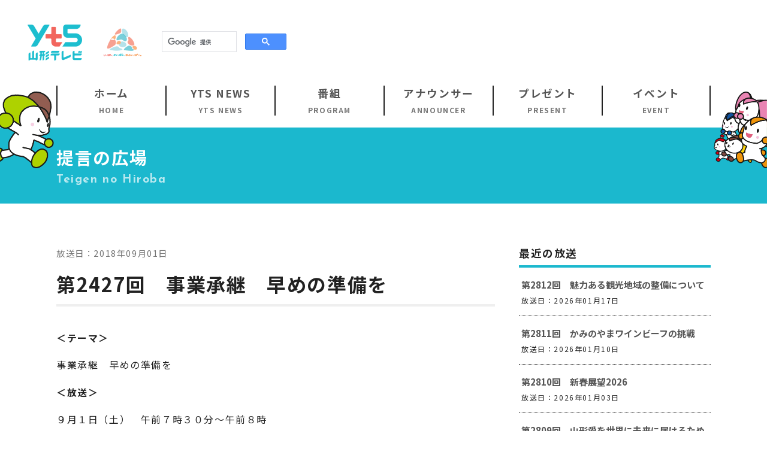

--- FILE ---
content_type: text/html; charset=UTF-8
request_url: https://www.yts.co.jp/teigen/teigen-4590/
body_size: 33766
content:
<!DOCTYPE html><html lang="ja"><head><meta charset="UTF-8"> <script type="text/javascript">if ((navigator.userAgent.indexOf('iPhone') > 0) || navigator.userAgent.indexOf('iPod') > 0 || navigator.userAgent.indexOf('Android') > 0) {
            document.write('<meta name="viewport" content="width=device-width, initial-scale=1, user-scalable=no">');
        }else{
            document.write('<meta name="viewport" content="width=1400, user-scalable=yes">');
        }</script> <title>第2427回 事業承継 早めの準備を | 提言の広場 | YTS山形テレビ</title><meta name="description" content="＜テーマ＞ 事業承継 早めの準備を ＜放送＞ ９月１日（土） 午前７時３０分～午前８時 県内の中小企業数はここ" /><meta name="robots" content="max-snippet:-1, max-image-preview:large, max-video-preview:-1" /><link rel="canonical" href="https://www.yts.co.jp/teigen/teigen-4590/" /><meta name="generator" content="All in One SEO (AIOSEO) 4.6.3" /><meta property="og:locale" content="ja_JP" /><meta property="og:site_name" content="YTS山形テレビ" /><meta property="og:type" content="article" /><meta property="og:title" content="第2427回 事業承継 早めの準備を | 提言の広場 | YTS山形テレビ" /><meta property="og:description" content="＜テーマ＞ 事業承継 早めの準備を ＜放送＞ ９月１日（土） 午前７時３０分～午前８時 県内の中小企業数はここ" /><meta property="og:url" content="https://www.yts.co.jp/teigen/teigen-4590/" /><meta property="og:image" content="https://www.yts.co.jp/wp/wp-content/uploads/2020/07/7549a17a7595be015eb269d564911b7b.jpeg" /><meta property="og:image:secure_url" content="https://www.yts.co.jp/wp/wp-content/uploads/2020/07/7549a17a7595be015eb269d564911b7b.jpeg" /><meta property="og:image:width" content="414" /><meta property="og:image:height" content="246" /><meta property="article:published_time" content="2018-08-31T07:55:00+00:00" /><meta property="article:modified_time" content="2020-12-14T00:32:06+00:00" /><meta property="article:publisher" content="https://www.facebook.com/YTSgojidas/" /><meta name="twitter:card" content="summary_large_image" /><meta name="twitter:site" content="@YTS5ch" /><meta name="twitter:title" content="第2427回 事業承継 早めの準備を | 提言の広場 | YTS山形テレビ" /><meta name="twitter:description" content="＜テーマ＞ 事業承継 早めの準備を ＜放送＞ ９月１日（土） 午前７時３０分～午前８時 県内の中小企業数はここ" /><meta name="twitter:image" content="https://www.yts.co.jp/wp/wp-content/uploads/2020/07/7549a17a7595be015eb269d564911b7b.jpeg" /> <script type="application/ld+json" class="aioseo-schema">{"@context":"https:\/\/schema.org","@graph":[{"@type":"BreadcrumbList","@id":"https:\/\/www.yts.co.jp\/teigen\/teigen-4590\/#breadcrumblist","itemListElement":[{"@type":"ListItem","@id":"https:\/\/www.yts.co.jp\/#listItem","position":1,"name":"\u5bb6","item":"https:\/\/www.yts.co.jp\/","nextItem":"https:\/\/www.yts.co.jp\/teigen\/teigen-4590\/#listItem"},{"@type":"ListItem","@id":"https:\/\/www.yts.co.jp\/teigen\/teigen-4590\/#listItem","position":2,"name":"\u7b2c2427\u56de\u3000\u4e8b\u696d\u627f\u7d99\u3000\u65e9\u3081\u306e\u6e96\u5099\u3092","previousItem":"https:\/\/www.yts.co.jp\/#listItem"}]},{"@type":"Organization","@id":"https:\/\/www.yts.co.jp\/#organization","name":"YTS\u5c71\u5f62\u30c6\u30ec\u30d3","url":"https:\/\/www.yts.co.jp\/","logo":{"@type":"ImageObject","url":"https:\/\/www.yts.co.jp\/wp\/wp-content\/uploads\/2024\/10\/yts_image2410.jpg","@id":"https:\/\/www.yts.co.jp\/teigen\/teigen-4590\/#organizationLogo","width":1200,"height":630},"image":{"@id":"https:\/\/www.yts.co.jp\/teigen\/teigen-4590\/#organizationLogo"},"sameAs":["https:\/\/www.facebook.com\/YTSgojidas\/","https:\/\/www.instagram.com\/ytsgojidas\/","https:\/\/www.tiktok.com\/@yts_announcers","https:\/\/www.youtube.com\/yts5ch"]},{"@type":"WebPage","@id":"https:\/\/www.yts.co.jp\/teigen\/teigen-4590\/#webpage","url":"https:\/\/www.yts.co.jp\/teigen\/teigen-4590\/","name":"\u7b2c2427\u56de \u4e8b\u696d\u627f\u7d99 \u65e9\u3081\u306e\u6e96\u5099\u3092 | \u63d0\u8a00\u306e\u5e83\u5834 | YTS\u5c71\u5f62\u30c6\u30ec\u30d3","description":"\uff1c\u30c6\u30fc\u30de\uff1e \u4e8b\u696d\u627f\u7d99 \u65e9\u3081\u306e\u6e96\u5099\u3092 \uff1c\u653e\u9001\uff1e \uff19\u6708\uff11\u65e5\uff08\u571f\uff09 \u5348\u524d\uff17\u6642\uff13\uff10\u5206\uff5e\u5348\u524d\uff18\u6642 \u770c\u5185\u306e\u4e2d\u5c0f\u4f01\u696d\u6570\u306f\u3053\u3053","inLanguage":"ja","isPartOf":{"@id":"https:\/\/www.yts.co.jp\/#website"},"breadcrumb":{"@id":"https:\/\/www.yts.co.jp\/teigen\/teigen-4590\/#breadcrumblist"},"image":{"@type":"ImageObject","url":"https:\/\/www.yts.co.jp\/wp\/wp-content\/uploads\/2020\/07\/7549a17a7595be015eb269d564911b7b.jpeg","@id":"https:\/\/www.yts.co.jp\/teigen\/teigen-4590\/#mainImage","width":414,"height":246,"caption":"\u7b2c2526\u56de\u3000\u30b3\u30ed\u30ca\u793e\u4f1a\u306e\u3084\u307e\u304c\u305f\u89b3\u5149"},"primaryImageOfPage":{"@id":"https:\/\/www.yts.co.jp\/teigen\/teigen-4590\/#mainImage"},"datePublished":"2018-08-31T16:55:00+09:00","dateModified":"2020-12-14T09:32:06+09:00"},{"@type":"WebSite","@id":"https:\/\/www.yts.co.jp\/#website","url":"https:\/\/www.yts.co.jp\/","name":"YTS\u5c71\u5f62\u30c6\u30ec\u30d3","description":"\u6700\u65b0\u30cb\u30e5\u30fc\u30b9\u306a\u3069\u69d8\u3005\u306a\u5c71\u5f62\u306e\u60c5\u5831\u3092\u304a\u5c4a\u3051\u3057\u307e\u3059\u3002","inLanguage":"ja","publisher":{"@id":"https:\/\/www.yts.co.jp\/#organization"}}]}</script> <link rel='dns-prefetch' href='//static.addtoany.com' /><link rel='dns-prefetch' href='//cdn.jsdelivr.net' /><link rel='dns-prefetch' href='//s.w.org' /> <script defer src="[data-uri]"></script> <style type="text/css">img.wp-smiley,
img.emoji {
	display: inline !important;
	border: none !important;
	box-shadow: none !important;
	height: 1em !important;
	width: 1em !important;
	margin: 0 .07em !important;
	vertical-align: -0.1em !important;
	background: none !important;
	padding: 0 !important;
}</style><link rel='stylesheet' id='wp-block-library-css'  href='https://www.yts.co.jp/wp/wp-includes/css/dist/block-library/style.min.css?ver=5.8.12' type='text/css' media='all' /><style id='wp-block-library-theme-inline-css' type='text/css'>#start-resizable-editor-section{display:none}.wp-block-audio figcaption{color:#555;font-size:13px;text-align:center}.is-dark-theme .wp-block-audio figcaption{color:hsla(0,0%,100%,.65)}.wp-block-code{font-family:Menlo,Consolas,monaco,monospace;color:#1e1e1e;padding:.8em 1em;border:1px solid #ddd;border-radius:4px}.wp-block-embed figcaption{color:#555;font-size:13px;text-align:center}.is-dark-theme .wp-block-embed figcaption{color:hsla(0,0%,100%,.65)}.blocks-gallery-caption{color:#555;font-size:13px;text-align:center}.is-dark-theme .blocks-gallery-caption{color:hsla(0,0%,100%,.65)}.wp-block-image figcaption{color:#555;font-size:13px;text-align:center}.is-dark-theme .wp-block-image figcaption{color:hsla(0,0%,100%,.65)}.wp-block-pullquote{border-top:4px solid;border-bottom:4px solid;margin-bottom:1.75em;color:currentColor}.wp-block-pullquote__citation,.wp-block-pullquote cite,.wp-block-pullquote footer{color:currentColor;text-transform:uppercase;font-size:.8125em;font-style:normal}.wp-block-quote{border-left:.25em solid;margin:0 0 1.75em;padding-left:1em}.wp-block-quote cite,.wp-block-quote footer{color:currentColor;font-size:.8125em;position:relative;font-style:normal}.wp-block-quote.has-text-align-right{border-left:none;border-right:.25em solid;padding-left:0;padding-right:1em}.wp-block-quote.has-text-align-center{border:none;padding-left:0}.wp-block-quote.is-large,.wp-block-quote.is-style-large{border:none}.wp-block-search .wp-block-search__label{font-weight:700}.wp-block-group.has-background{padding:1.25em 2.375em;margin-top:0;margin-bottom:0}.wp-block-separator{border:none;border-bottom:2px solid;margin-left:auto;margin-right:auto;opacity:.4}.wp-block-separator:not(.is-style-wide):not(.is-style-dots){width:100px}.wp-block-separator.has-background:not(.is-style-dots){border-bottom:none;height:1px}.wp-block-separator.has-background:not(.is-style-wide):not(.is-style-dots){height:2px}.wp-block-table thead{border-bottom:3px solid}.wp-block-table tfoot{border-top:3px solid}.wp-block-table td,.wp-block-table th{padding:.5em;border:1px solid;word-break:normal}.wp-block-table figcaption{color:#555;font-size:13px;text-align:center}.is-dark-theme .wp-block-table figcaption{color:hsla(0,0%,100%,.65)}.wp-block-video figcaption{color:#555;font-size:13px;text-align:center}.is-dark-theme .wp-block-video figcaption{color:hsla(0,0%,100%,.65)}.wp-block-template-part.has-background{padding:1.25em 2.375em;margin-top:0;margin-bottom:0}#end-resizable-editor-section{display:none}</style><link rel='stylesheet' id='fontawesome-css'  href='https://www.yts.co.jp/wp/wp-content/themes/yts/css/all.min.css?ver=2020' type='text/css' media='' /><link rel='stylesheet' id='style-css'  href='https://www.yts.co.jp/wp/wp-content/cache/autoptimize/autoptimize_single_094d388bf324a67dbfb6b925c0452661.php?ver=202503' type='text/css' media='' /><link rel='stylesheet' id='news_style-css'  href='https://www.yts.co.jp/wp/wp-content/cache/autoptimize/autoptimize_single_63c457a9d90757dccd9f2191c80d9cc9.php?ver=20241001' type='text/css' media='' /><link rel='stylesheet' id='fancybox-css'  href='https://www.yts.co.jp/wp/wp-content/plugins/easy-fancybox/fancybox/1.5.4/jquery.fancybox.min.css?ver=5.8.12' type='text/css' media='screen' /><link rel='stylesheet' id='addtoany-css'  href='https://www.yts.co.jp/wp/wp-content/plugins/add-to-any/addtoany.min.css?ver=1.16' type='text/css' media='all' /><link rel='stylesheet' id='__EPYT__style-css'  href='https://www.yts.co.jp/wp/wp-content/plugins/youtube-embed-plus/styles/ytprefs.min.css?ver=13.4.3' type='text/css' media='all' /><style id='__EPYT__style-inline-css' type='text/css'>.epyt-gallery-thumb {
                        width: 33.333%;
                }</style> <script defer id="addtoany-core-js-before" src="[data-uri]"></script> <script defer type='text/javascript' src='https://static.addtoany.com/menu/page.js' id='addtoany-core-js'></script> <script defer type='text/javascript' src='//cdn.jsdelivr.net/g/jquery@1.12.4,momentjs@2.14.1?ver=5.8.12' id='jquery-js'></script> <script defer type='text/javascript' src='https://www.yts.co.jp/wp/wp-content/plugins/add-to-any/addtoany.min.js?ver=1.1' id='addtoany-jquery-js'></script> <script defer id="seo-automated-link-building-js-extra" src="[data-uri]"></script> <script defer type='text/javascript' src='https://www.yts.co.jp/wp/wp-content/cache/autoptimize/autoptimize_single_b7659062e0651f6b1138c27e4c1ba4f8.php?ver=5.8.12' id='seo-automated-link-building-js'></script> <script defer id="__ytprefs__-js-extra" src="[data-uri]"></script> <script type='text/javascript' defer src='https://www.yts.co.jp/wp/wp-content/plugins/youtube-embed-plus/scripts/ytprefs.min.js?ver=13.4.3' id='__ytprefs__-js'></script> <link rel="https://api.w.org/" href="https://www.yts.co.jp/wp-json/" /><link rel="alternate" type="application/json" href="https://www.yts.co.jp/wp-json/wp/v2/teigen/4590" /><link rel="EditURI" type="application/rsd+xml" title="RSD" href="https://www.yts.co.jp/wp/xmlrpc.php?rsd" /><link rel="wlwmanifest" type="application/wlwmanifest+xml" href="https://www.yts.co.jp/wp/wp-includes/wlwmanifest.xml" /><meta name="generator" content="WordPress 5.8.12" /><link rel='shortlink' href='https://www.yts.co.jp/?p=4590' /><link rel="alternate" type="application/json+oembed" href="https://www.yts.co.jp/wp-json/oembed/1.0/embed?url=https%3A%2F%2Fwww.yts.co.jp%2Fteigen%2Fteigen-4590%2F" /><link rel="alternate" type="text/xml+oembed" href="https://www.yts.co.jp/wp-json/oembed/1.0/embed?url=https%3A%2F%2Fwww.yts.co.jp%2Fteigen%2Fteigen-4590%2F&#038;format=xml" /><link rel="apple-touch-icon" sizes="180x180" href="/wp/wp-content/uploads/fbrfg/apple-touch-icon.png"><link rel="icon" type="image/png" sizes="32x32" href="/wp/wp-content/uploads/fbrfg/favicon-32x32.png"><link rel="icon" type="image/png" sizes="16x16" href="/wp/wp-content/uploads/fbrfg/favicon-16x16.png"><link rel="manifest" href="/wp/wp-content/uploads/fbrfg/site.webmanifest"><link rel="shortcut icon" href="/wp/wp-content/uploads/fbrfg/favicon.ico"><meta name="msapplication-TileColor" content="#da532c"><meta name="msapplication-config" content="/wp/wp-content/uploads/fbrfg/browserconfig.xml"><meta name="theme-color" content="#ffffff"><link rel="icon" href="https://www.yts.co.jp/wp/wp-content/uploads/2021/09/cropped-mirurun_site-32x32.png" sizes="32x32" /><link rel="icon" href="https://www.yts.co.jp/wp/wp-content/uploads/2021/09/cropped-mirurun_site-192x192.png" sizes="192x192" /><link rel="apple-touch-icon" href="https://www.yts.co.jp/wp/wp-content/uploads/2021/09/cropped-mirurun_site-180x180.png" /><meta name="msapplication-TileImage" content="https://www.yts.co.jp/wp/wp-content/uploads/2021/09/cropped-mirurun_site-270x270.png" /> <script defer src="https://securepubads.g.doubleclick.net/tag/js/gpt.js"></script>  <script defer src="https://www.googletagmanager.com/gtag/js?id=UA-150291141-1"></script> <script defer src="[data-uri]"></script>  <script async src="https://pagead2.googlesyndication.com/pagead/js/adsbygoogle.js?client=ca-pub-3513492715393690"crossorigin="anonymous"></script> </head><body class="teigen-template-default single single-teigen postid-4590 sub"><header class="header"><div class="header_flex"><div class="left"><h1><a href="https://www.yts.co.jp/"><img src="https://www.yts.co.jp/wp/wp-content/themes/yts/img/logo_2024.png" alt="YTS山形テレビ"></a></h1><div class="img50"><a href="https://www.yts.co.jp/information/ci_press/"><img src="https://www.yts.co.jp/wp/wp-content/themes/yts/img/logo55th.png" alt="いっぱい、めいっぱい、ゆめいっぱい。YTS55th"></a></div><div class="search"> <script defer src="https://cse.google.com/cse.js?cx=d1503738ca45848b0"></script> <div class="gcse-search"></div></div></div><div class="right"> <ins class="adsbygoogle"
 style="display:inline-block;width:728px;height:90px"
 data-ad-client="ca-pub-3513492715393690"
 data-ad-slot="6147500511"></ins> <script>(adsbygoogle = window.adsbygoogle || []).push({});</script> </div></div><div class="nav"><div class="inner"><nav><ul class="nonstyle"><li><a href="https://www.yts.co.jp/"><span class="wrap">ホーム<span class="en">HOME</span></span></a></li><li><a href="https://www.yts.co.jp/news/"><span class="wrap">YTS NEWS<span class="en">YTS NEWS</span></span></a></li><li><a href="https://www.yts.co.jp/program/"><span class="wrap">番組<span class="en">PROGRAM</span></span></a></li><li><a href="https://www.yts.co.jp/announcer/"><span class="wrap">アナウンサー<span class="en">ANNOUNCER</span></span></a></li><li><a href="https://www.yts.co.jp/present/"><span class="wrap">プレゼント<span class="en">PRESENT</span></span></a></li><li><a href="https://www.yts.co.jp/event/"><span class="wrap">イベント<span class="en">EVENT</span></span></a></li></ul></nav></div></div><div class="leftimg"><img src="https://www.yts.co.jp/wp/wp-content/themes/yts/img/headerleft.png" alt="みるるん星人"></div><div class="rightimg"><img src="https://www.yts.co.jp/wp/wp-content/themes/yts/img/headerright.png" alt="みるるん星人たち"></div></header><main role="main" class="main"><div class="page_title"><div class="inner_min"><h1>提言の広場</h1><p class="en_title">Teigen no Hiroba</p></div></div><section class="contents_wrap"><div class="inner_min"><div class="leftside"> <time>放送日：2018年09月01日</time><h2 class="single_title">第2427回　事業承継　早めの準備を</h2><div class="content"><h4>＜テーマ＞</h4><p>事業承継　早めの準備を</p><h4>＜放送＞</h4><p>９月１日（土）　午前７時３０分～午前８時</p><p>県内の中小企業数はここ１０年で２割減少。<br>また、民間調査会社のデータでは、後継者不在と答えた企業は６３．６％にのぼっている。</p><p>経営者の高齢化が進んでいる中、中小企業の多い山形県では待ったなしの問題となっている「事業承継」について語る。</p><h4>＜出演＞</h4><p>■　山形県事業引継ぎ支援センター　統括責任者<br>　　弁護士・税理士　須藤　雅人　氏<br>■　（有）矢口　代表取締役社長　矢口　匡彦　氏<br>■　山形経済同友会　常任幹事<br>　　進和ラベル印刷（株）　代表取締役社長　晋道　純一　氏</p><div style="height:20px" aria-hidden="true" class="wp-block-spacer"></div><figure class="wp-block-image size-large"><img loading="lazy" width="420" height="315" src="http://www.yts.co.jp/wp/wp-content/uploads/2020/11/180901.jpg" alt="事業承継　早めの準備を" class="wp-image-4591" srcset="https://www.yts.co.jp/wp/wp-content/uploads/2020/11/180901.jpg 420w, https://www.yts.co.jp/wp/wp-content/uploads/2020/11/180901-300x225.jpg 300w" sizes="(max-width: 420px) 100vw, 420px" /></figure><div class="addtoany_share_save_container addtoany_content addtoany_content_bottom"><div class="a2a_kit a2a_kit_size_32 addtoany_list" data-a2a-url="https://www.yts.co.jp/teigen/teigen-4590/" data-a2a-title="第2427回　事業承継　早めの準備を"><a class="a2a_button_facebook" href="https://www.addtoany.com/add_to/facebook?linkurl=https%3A%2F%2Fwww.yts.co.jp%2Fteigen%2Fteigen-4590%2F&amp;linkname=%E7%AC%AC2427%E5%9B%9E%E3%80%80%E4%BA%8B%E6%A5%AD%E6%89%BF%E7%B6%99%E3%80%80%E6%97%A9%E3%82%81%E3%81%AE%E6%BA%96%E5%82%99%E3%82%92" title="Facebook" rel="nofollow noopener" target="_blank"></a><a class="a2a_button_x" href="https://www.addtoany.com/add_to/x?linkurl=https%3A%2F%2Fwww.yts.co.jp%2Fteigen%2Fteigen-4590%2F&amp;linkname=%E7%AC%AC2427%E5%9B%9E%E3%80%80%E4%BA%8B%E6%A5%AD%E6%89%BF%E7%B6%99%E3%80%80%E6%97%A9%E3%82%81%E3%81%AE%E6%BA%96%E5%82%99%E3%82%92" title="X" rel="nofollow noopener" target="_blank"></a><a class="a2a_button_line" href="https://www.addtoany.com/add_to/line?linkurl=https%3A%2F%2Fwww.yts.co.jp%2Fteigen%2Fteigen-4590%2F&amp;linkname=%E7%AC%AC2427%E5%9B%9E%E3%80%80%E4%BA%8B%E6%A5%AD%E6%89%BF%E7%B6%99%E3%80%80%E6%97%A9%E3%82%81%E3%81%AE%E6%BA%96%E5%82%99%E3%82%92" title="Line" rel="nofollow noopener" target="_blank"></a><a class="a2a_button_email" href="https://www.addtoany.com/add_to/email?linkurl=https%3A%2F%2Fwww.yts.co.jp%2Fteigen%2Fteigen-4590%2F&amp;linkname=%E7%AC%AC2427%E5%9B%9E%E3%80%80%E4%BA%8B%E6%A5%AD%E6%89%BF%E7%B6%99%E3%80%80%E6%97%A9%E3%82%81%E3%81%AE%E6%BA%96%E5%82%99%E3%82%92" title="Email" rel="nofollow noopener" target="_blank"></a></div></div></div><nav class="navigation post-navigation" role="navigation" aria-label="投稿"><h2 class="screen-reader-text">投稿ナビゲーション</h2><div class="nav-links"><div class="nav-previous"><a href="https://www.yts.co.jp/teigen/teigen-4585/" rel="prev">前の記事へ</a></div><div class="nav-next"><a href="https://www.yts.co.jp/teigen/teigen-4593/" rel="next">次の記事へ</a></div></div></nav></div><div class="rightside"><div class="sidenav"><div><h2 class="title">最近の放送</h2><ul><li> <a href="https://www.yts.co.jp/teigen/teigen-223926/">第2812回　魅力ある観光地域の整備について</a> <span class="post-date">放送日：2026年01月17日</span></li><li> <a href="https://www.yts.co.jp/teigen/teigen-223472/">第2811回　かみのやまワインビーフの挑戦</a> <span class="post-date">放送日：2026年01月10日</span></li><li> <a href="https://www.yts.co.jp/teigen/teigen-223020/">第2810回　新春展望2026</a> <span class="post-date">放送日：2026年01月03日</span></li><li> <a href="https://www.yts.co.jp/teigen/teigen-222988/">第2809回　山形愛を世界に未来に届けるために</a> <span class="post-date">放送日：2025年12月27日</span></li><li> <a href="https://www.yts.co.jp/teigen/teigen-222679/">第2808回　未来を描ける鶴岡へ　新鶴岡市長に聞く</a> <span class="post-date">放送日：2025年12月20日</span></li></ul></div><div><h2 class="title">年別アーカイブ</h2><ul><li><a href='https://www.yts.co.jp/2026/?post_type=teigen'>2026</a></li><li><a href='https://www.yts.co.jp/2025/?post_type=teigen'>2025</a></li><li><a href='https://www.yts.co.jp/2024/?post_type=teigen'>2024</a></li><li><a href='https://www.yts.co.jp/2023/?post_type=teigen'>2023</a></li><li><a href='https://www.yts.co.jp/2022/?post_type=teigen'>2022</a></li><li><a href='https://www.yts.co.jp/2021/?post_type=teigen'>2021</a></li><li><a href='https://www.yts.co.jp/2020/?post_type=teigen'>2020</a></li><li><a href='https://www.yts.co.jp/2019/?post_type=teigen'>2019</a></li><li><a href='https://www.yts.co.jp/2018/?post_type=teigen'>2018</a></li><li><a href='https://www.yts.co.jp/2017/?post_type=teigen'>2017</a></li><li><a href='https://www.yts.co.jp/2016/?post_type=teigen'>2016</a></li></ul></div></div><div class="ad"> <ins class="adsbygoogle"
 style="display:inline-block;width:300px;height:600px"
 data-ad-client="ca-pub-3513492715393690"
 data-ad-slot="2069160297"
 data-full-width-responsive="false"
 data-ad-format="auto"> </ins> <script>(adsbygoogle = window.adsbygoogle || []).push({});</script> </div></div></div><div class="bth_wrap"> <a href="https://www.yts.co.jp/teigen/" class="btn_link">提言の広場一覧へ</a> <a href="https://www.yts.co.jp/" class="btn_link">ホームへ</a></div></section></main><div class="breadcrumbs"><div class="inner"> <span property="itemListElement" typeof="ListItem"><a property="item" typeof="WebPage" title="Go to YTS山形テレビ." href="https://www.yts.co.jp" class="home" ><span property="name">YTS山形テレビ</span></a><meta property="position" content="1"></span> &gt; <span property="itemListElement" typeof="ListItem"><a property="item" typeof="WebPage" title="Go to 提言の広場." href="https://www.yts.co.jp/teigen/" class="archive post-teigen-archive" ><span property="name">提言の広場</span></a><meta property="position" content="2"></span> &gt; <span property="itemListElement" typeof="ListItem"><span property="name" class="post post-teigen current-item">第2427回　事業承継　早めの準備を</span><meta property="url" content="https://www.yts.co.jp/teigen/teigen-4590/"><meta property="position" content="3"></span></div></div><footer><div class="inner"><div class="left"><div class="img"> <a href="https://www.yts.co.jp/"><img src="https://www.yts.co.jp/wp/wp-content/themes/yts/img/logo_2024.png" alt="YTS山形テレビ"></a></div><div class="txt"><p class="add">〒990-8511山形市城西町5-4-1</p><p class="tel">TEL 023-645-1211(代)</p><p class="copy">Copyright YTS山形テレビ.</p></div></div><div class="right"><ul class="footer_ul"><li><a href="https://www.yts.co.jp/">ホーム</a></li><li><a href="https://www.yts.co.jp/news/">YTS NEWS</a></li><li><a href="https://www.yts.co.jp/program/">番組</a></li><li><a href="https://www.yts.co.jp/programs/gojidas/">ゴジダス</a></li><li><a href="https://www.yts.co.jp/weekly-programs/">週間番組表</a></li><li><a href="https://www.yts.co.jp/announcer/">アナウンサー</a></li><li><a href="https://www.yts.co.jp/present/">プレゼント</a></li><li><a href="https://www.yts.co.jp/event/">イベント</a></li><li><a href="https://www.yts.co.jp/sdgs/">YTS山形テレビ SDGs 宣言</a></li></ul><ul class="footer_ul"><li><a href="https://www.yts.co.jp/mirurun/">みるるん星人</a></li><li><a href="https://www.yts.co.jp/yts-tour/">YTS見学ツアー</a></li><li><a href="https://www.yts.co.jp/line/">LINE公式アカウント</a></li><li><a href="https://www.yts.co.jp/contact/">お問い合わせ</a></li><li><a href="https://www.yts.co.jp/human-rights/">山形テレビ人権方針</a></li><li><a href="https://www.yts.co.jp/kokuminhogo/">山形テレビ国民保護業務計画提出文</a></li><li><a href="https://www.yts.co.jp/privacy-policy/">個人情報基本方針</a></li><li><a href="https://www.yts.co.jp/security/">情報セキュリティ基本方針</a></li><li><a href="https://www.yts.co.jp/viewing-data/">視聴データの取扱いについて</a></li></ul><ul class="footer_ul"><li><a href="https://www.yts.co.jp/company/">企業情報</a></li><li><a href="https://www.yts.co.jp/yakuin/">役員構成</a></li><li><a href="https://www.yts.co.jp/improve/">番組向上の取り組み</a></li><li><a href="https://www.yts.co.jp/bangumishingikai/">番組審議会</a></li><li><a href="https://www.yts.co.jp/seisyounen/">青少年向けの番組案内</a></li><li><a href="https://www.yts.co.jp/recruit/">採用情報</a></li><li><a href="https://www.yts.co.jp/tvasahi-network/">系列局一覧</a></li><li><a href="https://www.yts.co.jp/relay/">中継局一覧</a></li><li><a href="https://www.yts.co.jp/link/">リンクについて</a></li></ul></div></div></footer><p class="pagetop"> <a href="#"> <i class="fas fa-chevron-up"></i> </a></p> <script defer type='text/javascript' src='https://www.yts.co.jp/wp/wp-content/cache/autoptimize/autoptimize_single_1b7788cf3df1da13e970f07efc84ee4a.php?ver=5.8.12' id='main_js-js'></script> <script defer type='text/javascript' src='https://www.yts.co.jp/wp/wp-content/plugins/easy-fancybox/fancybox/1.5.4/jquery.fancybox.min.js?ver=5.8.12' id='jquery-fancybox-js'></script> <script defer id="jquery-fancybox-js-after" src="[data-uri]"></script> <script defer type='text/javascript' src='https://www.yts.co.jp/wp/wp-content/plugins/easy-fancybox/vendor/jquery.easing.min.js?ver=1.4.1' id='jquery-easing-js'></script> <script type='text/javascript' defer src='https://www.yts.co.jp/wp/wp-content/plugins/youtube-embed-plus/scripts/fitvids.min.js?ver=13.4.3' id='__ytprefsfitvids__-js'></script> <script defer type='text/javascript' src='https://www.yts.co.jp/wp/wp-includes/js/wp-embed.min.js?ver=5.8.12' id='wp-embed-js'></script> </body></html>

--- FILE ---
content_type: text/html; charset=utf-8
request_url: https://www.google.com/recaptcha/api2/aframe
body_size: 114
content:
<!DOCTYPE HTML><html><head><meta http-equiv="content-type" content="text/html; charset=UTF-8"></head><body><script nonce="yRF0o1VTHSn98bzRJzy76A">/** Anti-fraud and anti-abuse applications only. See google.com/recaptcha */ try{var clients={'sodar':'https://pagead2.googlesyndication.com/pagead/sodar?'};window.addEventListener("message",function(a){try{if(a.source===window.parent){var b=JSON.parse(a.data);var c=clients[b['id']];if(c){var d=document.createElement('img');d.src=c+b['params']+'&rc='+(localStorage.getItem("rc::a")?sessionStorage.getItem("rc::b"):"");window.document.body.appendChild(d);sessionStorage.setItem("rc::e",parseInt(sessionStorage.getItem("rc::e")||0)+1);localStorage.setItem("rc::h",'1768889594114');}}}catch(b){}});window.parent.postMessage("_grecaptcha_ready", "*");}catch(b){}</script></body></html>